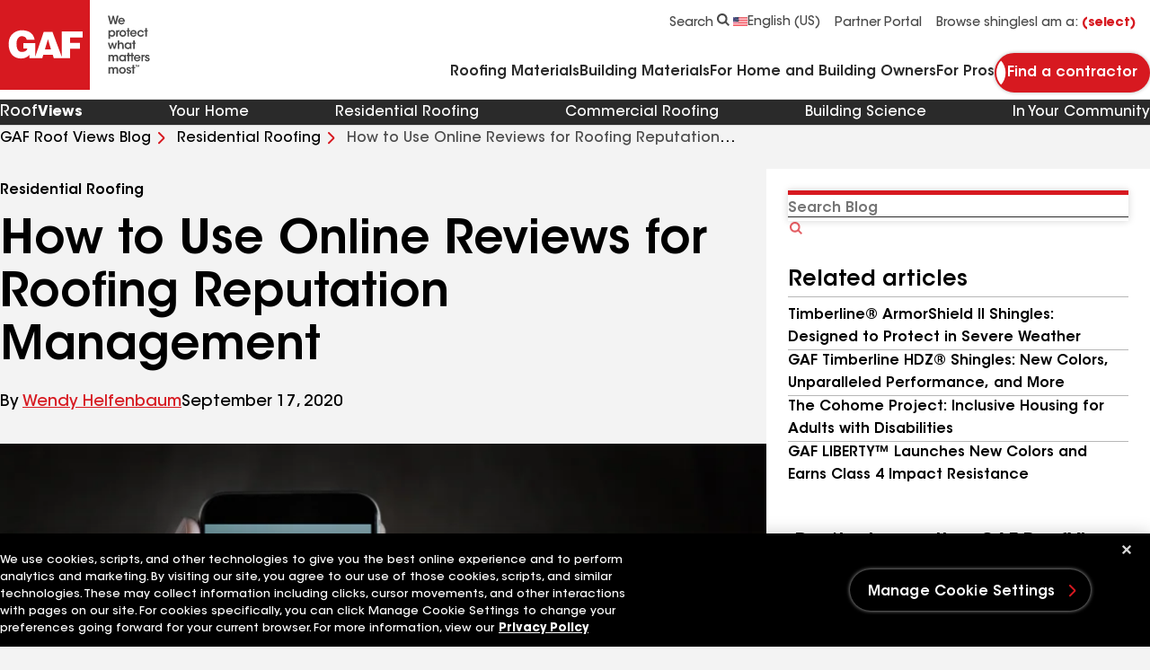

--- FILE ---
content_type: text/css
request_url: https://www.gaf.com/Areas/GAF/css/author-feature-row-d65d9e7c.css
body_size: 562
content:
:root{--h1: normal 2rem / 1.25 var(--demi-font);--h2: normal 1.75rem / 1.29 var(--demi-font);--h3: normal 1.5rem / 1.25 var(--demi-font);--h4: normal 1.3125rem / 1.33 var(--demi-font);--h5: normal 1rem / 1.5 var(--demi-font);--h6: normal .875rem / 1.5 var(--demi-font);--copy: normal 1rem / 1.5 var(--primary-font);--copy-bold: normal 1rem / 1.5 var(--bold-font);--copy-italic: italic normal 1rem / 1.5 var(--primary-font);--copy-secondary: normal .875rem / 1.5 var(--primary-font);--copy-secondary-bold: normal .875rem / 1.5 var(--bold-font);--copy-secondary-italic: italic normal .875rem / 1.5 var(--primary-font);--captions: normal .75rem / 1.33 var(--primary-font);--captions-bold: normal .75rem / 1.33 var(--bold-font);--captions-italic: italic normal .75rem / 1.33 var(--primary-font);--cta-btn: normal .875rem / 1.14 var(--demi-font);--cta-link: normal 1rem / 1.38 var(--primary-font);--cta-link-large: normal 1rem / 1.38 var(--primary-font);--form-input: normal .875rem / 1.29 var(--demi-font);--form-input-placeholder: normal .875rem / 1.29 var(--primary-font);--form-label: normal .75rem / 1.67 var(--primary-font)}@media (min-width: 64em){:root{--h1: normal 3.25rem / 1.15 var(--demi-font);--h2: normal 2.375rem / 1.21 var(--demi-font);--h3: normal 2rem / 1.19 var(--demi-font);--h4: normal 1.5rem / 1.5 var(--demi-font);--h5: normal 1rem / 1.62 var(--demi-font);--h6: normal .875rem / 1.3 var(--demi-font);--copy: normal 1.125rem / 1.56 var(--primary-font);--copy-bold: normal 1.125rem / 1.56 var(--bold-font);--copy-italic: italic normal 1.125rem / 1.56 var(--primary-font);--copy-secondary: normal 1rem / 1.62 var(--primary-font);--copy-secondary-bold: normal 1rem / 1.62 var(--bold-font);--copy-secondary-italic: italic normal 1rem / 1.62 var(--primary-font);--captions: normal .75rem / 1.5 var(--primary-font);--captions-bold: normal .75rem / 1.5 var(--bold-font);--captions-italic: italic normal .75rem / 1.5 var(--primary-font);--cta-btn: normal 1rem / 1.12 var(--demi-font);--cta-link-large: normal 1.125rem / 1.33 var(--primary-font)}}@media (max-width: 63.99em){.blog-page{--h1: normal 1.75rem / 1.29 var(--demi-font);--h2: normal 1.5rem / 1.25 var(--demi-font);--h3: normal 1rem / 1.5 var(--demi-font)}}.author-feature-row__heading{font:var(--h3)}@media (max-width: 63.99em){.blog-page .author-feature-row__heading{font:var(--h2)}}@media (min-width: 64em){.blog-page .author-feature-row__heading{-webkit-padding-end:12px;padding-inline-end:12px}}.author-feature-row__wrapper{display:grid;gap:16px;-webkit-margin-before:24px;margin-block-start:24px}@media (min-width: 64em){.blog-page .author-feature-row__wrapper{-webkit-padding-end:12px;padding-inline-end:12px}}@media (min-width: 64em){.author-feature-row__wrapper{-webkit-box-align:start;-ms-flex-align:start;align-items:flex-start;display:-webkit-box;display:-ms-flexbox;display:flex;gap:28px;-webkit-margin-before:32px;margin-block-start:32px}}.author-feature-row__content-container{-ms-flex-item-align:stretch;align-self:stretch;-webkit-padding-before:16px;padding-block-start:16px;position:relative}.author-feature-row__content-container:before{background-color:var(--color-primary);block-size:4px;content:"";inline-size:100%;inset-block-start:0;inset-inline-start:0;position:absolute}@media (max-width: 63.99em){.author-feature-row__content-container .author-feature-row__info{display:none}}@media (min-width: 64em){.author-feature-row__content-container{-webkit-padding-before:0;padding-block-start:0;-webkit-padding-start:24px;padding-inline-start:24px}.author-feature-row__content-container:before{block-size:100%;inline-size:4px}}.author-feature-row__picture-container{-webkit-box-align:center;-ms-flex-align:center;align-items:center;display:-webkit-box;display:-ms-flexbox;display:flex;gap:20px}@media (min-width: 64em){.author-feature-row__picture-container .author-feature-row__info{display:none}}.author-feature-row__picture{--size: 65px;aspect-ratio:1;block-size:var(--size);inline-size:var(--size);min-block-size:var(--size);min-inline-size:var(--size)}.author-feature-row__picture img{block-size:100%;inline-size:100%;-o-object-fit:cover;object-fit:cover}@media (min-width: 64em){.author-feature-row__picture{--size: 162px}}.author-feature-row__info{display:grid;gap:4px}.author-feature-row__info .author-feature-row__name{font:var(--copy-secondary)}.author-feature-row__info .author-feature-row__job-title{font:var(--h6)}.author-feature-row__copy{font:var(--copy-secondary)}@media (min-width: 64em){.author-feature-row__copy{-webkit-margin-before:16px;margin-block-start:16px}}


--- FILE ---
content_type: text/css
request_url: https://www.gaf.com/Areas/GAF/css/blog-sticky-jumplinks-edb3dba8.css
body_size: 757
content:
:root{--h1: normal 2rem / 1.25 var(--demi-font);--h2: normal 1.75rem / 1.29 var(--demi-font);--h3: normal 1.5rem / 1.25 var(--demi-font);--h4: normal 1.3125rem / 1.33 var(--demi-font);--h5: normal 1rem / 1.5 var(--demi-font);--h6: normal .875rem / 1.5 var(--demi-font);--copy: normal 1rem / 1.5 var(--primary-font);--copy-bold: normal 1rem / 1.5 var(--bold-font);--copy-italic: italic normal 1rem / 1.5 var(--primary-font);--copy-secondary: normal .875rem / 1.5 var(--primary-font);--copy-secondary-bold: normal .875rem / 1.5 var(--bold-font);--copy-secondary-italic: italic normal .875rem / 1.5 var(--primary-font);--captions: normal .75rem / 1.33 var(--primary-font);--captions-bold: normal .75rem / 1.33 var(--bold-font);--captions-italic: italic normal .75rem / 1.33 var(--primary-font);--cta-btn: normal .875rem / 1.14 var(--demi-font);--cta-link: normal 1rem / 1.38 var(--primary-font);--cta-link-large: normal 1rem / 1.38 var(--primary-font);--form-input: normal .875rem / 1.29 var(--demi-font);--form-input-placeholder: normal .875rem / 1.29 var(--primary-font);--form-label: normal .75rem / 1.67 var(--primary-font)}@media (min-width: 64em){:root{--h1: normal 3.25rem / 1.15 var(--demi-font);--h2: normal 2.375rem / 1.21 var(--demi-font);--h3: normal 2rem / 1.19 var(--demi-font);--h4: normal 1.5rem / 1.5 var(--demi-font);--h5: normal 1rem / 1.62 var(--demi-font);--h6: normal .875rem / 1.3 var(--demi-font);--copy: normal 1.125rem / 1.56 var(--primary-font);--copy-bold: normal 1.125rem / 1.56 var(--bold-font);--copy-italic: italic normal 1.125rem / 1.56 var(--primary-font);--copy-secondary: normal 1rem / 1.62 var(--primary-font);--copy-secondary-bold: normal 1rem / 1.62 var(--bold-font);--copy-secondary-italic: italic normal 1rem / 1.62 var(--primary-font);--captions: normal .75rem / 1.5 var(--primary-font);--captions-bold: normal .75rem / 1.5 var(--bold-font);--captions-italic: italic normal .75rem / 1.5 var(--primary-font);--cta-btn: normal 1rem / 1.12 var(--demi-font);--cta-link-large: normal 1.125rem / 1.33 var(--primary-font)}}@media (max-width: 63.99em){.blog-page{--h1: normal 1.75rem / 1.29 var(--demi-font);--h2: normal 1.5rem / 1.25 var(--demi-font);--h3: normal 1rem / 1.5 var(--demi-font)}}.blog-sticky-jumplinks{position:relative}@media (min-width: 64em){.blog-sticky-jumplinks{display:none}}.blog-sticky-jumplinks__header{-webkit-box-align:center;-ms-flex-align:center;align-items:center;-webkit-appearance:none;-moz-appearance:none;appearance:none;background:var(--color-neutral-1) url("data:image/svg+xml,%3Csvg width='14' height='8' fill='none' xmlns='http://www.w3.org/2000/svg'%3E%3Cpath d='m12.314 6.278-4.95-4.95a1 1 0 0 0-1.414 0L1 6.279' stroke='%23D71920' stroke-width='2' stroke-linecap='round'/%3E%3C/svg%3E") no-repeat center right var(--container-padding);-webkit-box-shadow:0 1px 8px 0 var(--color-gray-1);box-shadow:0 1px 8px 0 var(--color-gray-1);color:var(--color-dark)!important;cursor:pointer;display:-webkit-box;display:-ms-flexbox;display:flex;font:var(--cta-btn);inline-size:100%;padding-block:16px 18px;padding-inline:var(--container-padding) calc(var(--container-padding) + 24px)}.blog-sticky-jumplinks__header[aria-expanded=true]{background:var(--color-neutral-1) url("data:image/svg+xml,%3Csvg width='14' height='8' fill='none' xmlns='http://www.w3.org/2000/svg'%3E%3Cpath d='m1 1 4.95 4.95a1 1 0 0 0 1.414 0L12.314 1' stroke='%23D71920' stroke-width='2' stroke-linecap='round'/%3E%3C/svg%3E") no-repeat center right var(--container-padding)}.blog-sticky-jumplinks__header[aria-expanded=true]~.blog-sticky-jumplinks__list{max-block-size:var(--list-size)}.blog-sticky-jumplinks__container{inset-block-end:0;inset-inline:0;position:fixed;z-index:98}.blog-sticky-jumplinks__list{display:-webkit-box;display:-ms-flexbox;display:flex;-webkit-box-orient:vertical;-webkit-box-direction:normal;-ms-flex-direction:column;flex-direction:column;max-block-size:0;overflow:hidden;-webkit-transition:max-block-size .3s ease-in-out;transition:max-block-size .3s ease-in-out}.blog-sticky-jumplinks__link{background-color:var(--color-neutral-1);-webkit-border-before:solid .5px var(--color-neutral-3);border-block-start:solid .5px var(--color-neutral-3);color:var(--color-dark);padding-block:16px 18px;padding-inline:var(--container-padding);text-decoration:none}.blog-sticky-jumplinks__link.link:not(.link--small){font:var(--copy-secondary)}.blog-sticky-jumplinks__link.link:not(.link--small):hover,.blog-sticky-jumplinks__link.link:not(.link--small):focus-visible{font-family:var(--demi-font)}.blog-sticky-jumplinks__link:hover,.blog-sticky-jumplinks__link:focus-visible{background-color:var(--color-neutral-1)}


--- FILE ---
content_type: application/javascript
request_url: https://www.gaf.com/Areas/GAF/scripts/blog-sticky-jumplinks-253aed69.js
body_size: 667
content:
var a=Object.defineProperty;var h=(i,t,e)=>t in i?a(i,t,{enumerable:!0,configurable:!0,writable:!0,value:e}):i[t]=e;var r=(i,t,e)=>(h(i,typeof t!="symbol"?t+"":t,e),e);import{C as g}from"./vendor-221e2dff.js";import"./@default-8b0ad6af.js";class p extends g{constructor(e){super(e);r(this,"expanded",!1);r(this,"headerOffset",160);r(this,"resizeHandler");r(this,"resizeTimeout",null);this.resizeHandler=this.handleResize.bind(this)}setupDefaults(){this.dom={trigger:this.el.querySelector(".blog-sticky-jumplinks__header"),list:this.el.querySelector(".blog-sticky-jumplinks__list"),links:this.el.querySelectorAll(".blog-sticky-jumplinks__list a")},this.dom.trigger&&this.dom.list&&(this.getListSize(),this.resetState())}addListeners(){this.dom.trigger instanceof HTMLElement&&this.dom.trigger.addEventListener("click",this.handleTriggerClick.bind(this)),this.dom.links&&Array.from(this.dom.links).forEach(e=>{e.addEventListener("click",n=>this.handleLinkClick(n))}),window.addEventListener("resize",this.resizeHandler)}destroy(){window.removeEventListener("resize",this.resizeHandler),this.resizeTimeout&&window.clearTimeout(this.resizeTimeout)}handleResize(){this.resizeTimeout&&window.clearTimeout(this.resizeTimeout),this.resizeTimeout=window.setTimeout(()=>{this.getListSize()},250)}resetState(){this.dom.trigger instanceof HTMLElement&&(this.expanded=!1,this.dom.trigger.setAttribute("aria-expanded","false"))}getListSize(){const e=this.dom.list;if(!(e instanceof HTMLElement))return;e.style.cssText="";const n=e.style.display;e.style.visibility="hidden",e.style.display="block",e.style.height="auto",e.style.position="static";let s=0;this.dom.links&&Array.from(this.dom.links).forEach(l=>{s+=l.offsetHeight});const o=window.getComputedStyle(e);s+=parseFloat(o.paddingTop)+parseFloat(o.paddingBottom),this.el.style.setProperty("--list-size",`${s}px`),e.style.display=n,e.style.visibility="",e.style.height="",e.style.position=""}handleTriggerClick(){this.dom.trigger instanceof HTMLElement&&(this.expanded=!this.expanded,this.dom.trigger.setAttribute("aria-expanded",this.expanded.toString()),this.getListSize())}handleLinkClick(e){e.preventDefault();const s=e.currentTarget.getAttribute("href"),o=document.querySelector(s);if(o){const d=o.getBoundingClientRect().top+window.pageYOffset-this.headerOffset;window.scrollTo({top:d,behavior:"smooth"})}}}export{p as default};
//# sourceMappingURL=blog-sticky-jumplinks-253aed69.js.map


--- FILE ---
content_type: application/javascript
request_url: https://www.gaf.com/Areas/GAF/scripts/predictive-search-baf65ee6.js
body_size: 1536
content:
import{r as o,R as r}from"./vendor-221e2dff.js";import{b as Q,m as W,V as X}from"./@headless-c53bf959.js";import{o as Y}from"./index.modern-2d30ca60.js";import{s as Z,j as x}from"./main-a3eca75f.bundle.js";import"./@default-8b0ad6af.js";import"./@react-dom-50a1e2fc.js";import"./@secure-ls-808ecb53.js";const ee=document.getElementsByClassName("coveo-predictive-search")[0],{dataset:v}=ee,g=JSON.parse(v.coveo),te=JSON.parse(v.options),I=v.preprocessRequestFilterData?JSON.parse(v.preprocessRequestFilterData):void 0,re=(c,y)=>{if(y==="searchApiFetch"&&c.body&&I){const u=JSON.parse(c.body.toString());u.mlParameters=I.mlParameters,c.body=JSON.stringify(u)}return c},ae={organizationId:g.OrganizationId,accessToken:g.ApiKey,search:{searchHub:g.SearchHubPipeline,pipeline:g.SearchHubPipeline},preprocessRequest:re},A=Q({configuration:ae}),a=W(A,{options:{...te,highlightOptions:{exactMatchDelimiters:{open:"<strong>",close:"</strong>"}}}});function pe({placeholder:c,fieldClass:y,submitLabel:u,containerClass:V,storageKey:B,viewAllLabel:S,layer:m,clickDataLayer:w,viewDataLayer:N,clearLabel:D,withSubmitIcon:k=!1,numberOfCharactersToShow:P=0,coveoContext:O}){const b=o.useId(),[s,$]=o.useState(a.state),[E,_]=o.useState(a.state.value),[F,T]=o.useState(!1),[H,n]=o.useState(!1),p=o.useRef(null),d=o.useRef(null),i=w?JSON.parse(w):void 0,K=N?JSON.parse(N):void 0,L=e=>e.key==="Enter",j=e=>{var t,l,h,q;if(d.current===document.activeElement){if(L(e)&&(e.preventDefault(),a.updateText(E),a.submit(),n(!1)),(e.key==="ArrowDown"||e.key==="ArrowUp")&&(e.preventDefault(),p.current))if(e.key==="ArrowDown"){const f=p.current.querySelector("li");f&&((t=f.querySelector("button"))==null||t.focus(),n(!0))}else{const f=p.current.querySelector("li:last-child");f&&((l=f.querySelector("button"))==null||l.focus(),n(!0))}e.key==="Escape"&&(e.preventDefault(),(h=d.current)==null||h.blur(),n(!1))}else e.key==="Escape"&&(e.preventDefault(),(q=d.current)==null||q.focus(),n(!1)),(e.key==="ArrowDown"||e.key==="ArrowUp")&&e.currentTarget.querySelector(".field--search")&&e.preventDefault()},M=e=>{a.updateText(e.target.value),_(e.target.value),n(!0)},z=e=>{_(e),a.selectSuggestion(e)},C=e=>{var t;(t=e.target)!=null&&t.closest(".predictive-search__inner")||n(!1)},U=()=>{_(""),a.updateText("")},J=e=>{var t;(t=e.relatedTarget)!=null&&t.closest(".predictive-search__inner")||n(!1)},R=()=>{a.updateText(E),a.submit()};if(o.useEffect(()=>{if(a.subscribe(()=>$(a.state)),O){const e=X(A);e==null||e.set(JSON.parse(O))}},[]),o.useEffect(()=>{p.current?(Y({element:p.current,target:".predictive-search__item"}),T(!0)):T(!1)},[s.suggestions]),o.useEffect(()=>(window.addEventListener("mousedown",e=>C(e)),()=>{window.removeEventListener("mousedown",e=>C(e))}),[d.current]),o.useEffect(()=>{var e;F&&((e=window.dataLayer)==null||e.push(K))},[F]),!s)return null;if(s.redirectTo){const{redirectTo:e,value:t,analytics:l}=s,h=JSON.stringify({value:t,analytics:l});Z.set(B,h),window.location.href=e}const G=()=>(i&&(i.event_attributes.search_term=S.toLowerCase()),i);return r.createElement("form",{className:`predictive-search ${V}`,onSubmit:e=>{e.preventDefault()},onKeyDown:e=>j(e)},r.createElement("div",{className:`field field--required ${y}`},r.createElement("label",{className:"field__label sr-only",htmlFor:`predictive-search-${b}`}),r.createElement("div",{className:"predictive-search__inner"},r.createElement("input",{value:s.value,className:"field__input",type:"text",id:`predictive-search-${b}`,name:`predictive-search-${b}`,placeholder:c,required:!0,onInput:M,ref:d,onFocus:()=>n(!0),onBlur:e=>J(e)}),s.suggestions.length>0&&s.value&&s.value.length>=P&&H&&r.createElement("ul",{className:"predictive-search__list",ref:p,onFocus:()=>n(!0),onBlur:J},s.suggestions.map(e=>{const t=e.rawValue;i&&(i.event_attributes.search_term=t.toLowerCase());const l=i;return r.createElement("li",{key:t},r.createElement("button",{className:"predictive-search__item",title:t,onClick:()=>z(t),dangerouslySetInnerHTML:{__html:e.highlightedValue},"data-layer":l?x([l]):void 0}))}),r.createElement("li",null,r.createElement("button",{className:"link link--arrow link--small predictive-search__item",title:S,onClick:()=>{a.updateText(E),a.submit()},onFocus:()=>{n(!0)},"data-layer":i?x([G()]):void 0},r.createElement("span",null,S))))),s.value.length>0&&r.createElement("button",{className:"field__input-close",title:D,"aria-label":D,onClick:U}),k&&r.createElement("button",{disabled:s.value.length===0,type:"submit",className:"field__input-search",title:u,onClick:R,...m&&{"data-layer":m}},r.createElement("span",{className:"sr-only"},u))),!k&&r.createElement("button",{disabled:s.value.length===0,type:"submit",className:"btn btn--primary",onClick:R,...m&&{"data-layer":m}},u))}export{pe as default};
//# sourceMappingURL=predictive-search-baf65ee6.js.map


--- FILE ---
content_type: application/javascript
request_url: https://www.gaf.com/Areas/GAF/scripts/share-f2a1f2e3.js
body_size: 69
content:
import{C as s}from"./vendor-221e2dff.js";import"./@default-8b0ad6af.js";class h extends s{setupDefaults(){this.dom={shareButtons:this.el.querySelectorAll(".share__button")}}addListeners(){this.dom.shareButtons.forEach(t=>{t.addEventListener("click",this.handleShareClick.bind(this))})}handleShareClick(t){const e=t.currentTarget.dataset.url,n=window.innerHeight/3-200,o=window.innerWidth/2-300;window.open(e,"Share",`scrollbars=no,resizable=no,status=no,location=no,toolbar=no,menubar=no,width=0,height=0,left=${o},top=${n}`)}}export{h as default};
//# sourceMappingURL=share-f2a1f2e3.js.map
